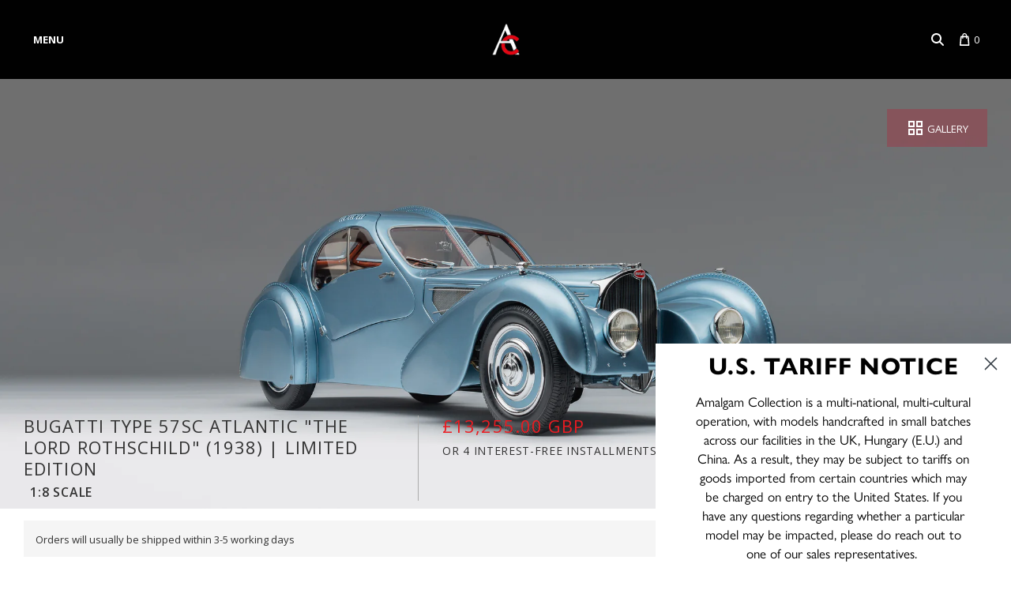

--- FILE ---
content_type: text/css
request_url: https://www.amalgamcollection.com/cdn/shop/t/390/assets/gv.css?v=94296953247288320881752580534
body_size: 2181
content:
/** Shopify CDN: Minification failed

Line 392:10 Expected identifier but found whitespace
Line 392:11 Unexpected "18%"

**/
.product-status-badge {
  display: none;
  width: fit-content;
  display: flex;
  flex-flow: row nowrap;
  align-items: center;
  color: white;
  padding: 6px 10px;
  text-transform: uppercase;
  cursor: pointer;
  border-radius: 3px;
  border: 0.5px solid white;
  margin-left: auto;
  margin-bottom: 5px;
  max-width: 240px;
  line-height: 1.25;
  background-color: #093;
}

.icon-white {
  fill: white !important;
  margin-left: 0.5rem;
}

.checkout-button {
  margin-left: auto;
  padding-bottom: 20px;
  padding-left: 12px;
}

.hide-dropdown {
  display: none !important;
}

.boost-pfs-filter-product-item-price {
  margin-top: 5px;
  margin-bottom: 5px;
}

#variant-selector {
  display: none !important;
}

.selector-wrapper {
  display: flex !important;
  flex-direction: row;
  align-items: center;
}



.selector-wrapper select {
  margin: 10px;
}

@media (max-width: 767px) {
  .selector-wrapper {
    flex-direction: column;
    align-items: center;
  }
}

/* Back to top button */
#back-to-top svg {
  height: 30px;
  width: 30px;
  fill: #eb1b21;
}
#back-to-top {
  padding: 10px;
  display: flex;
  align-items: center;
  border-radius: 4px;
  position: fixed;
  z-index: 200;
  bottom: 10px;
  right: 10px;
}
#back-to-top:hover {
  cursor: pointer;
}

@media (max-width: 767px) {
  #back-to-top span {
    display: none;
  }
  #back-to-top {
    background: none;
    z-index: 499;
  }
  #back-to-top svg {
    fill: #b9162b;
  }
}

.mobile-image {
  display: none !important;
}
@media (max-width: 768px) {
  .mobile-image {
    display: block !important;
  }
  .desktop-image {
    display: none !important;
  }
}

/* Wechat Model */

.modal-wechat {
  display: none;
  position: fixed;
  z-index: 5000;
  padding-top: 100px;
  left: 0;
  top: 0;
  width: 100%;
  height: 100%;
  overflow: auto;
  background-color: rgb(0, 0, 0);
  background-color: rgba(0, 0, 0, 0.4);
  text-align: center;
}

.modal-content-wechat {
  position: relative;
  background-color: #fff;
  max-width: 550px;
  padding: 50px;
  margin: auto;
  border: 1px solid #ddd;
}

.close {
  color: #aaaaaa;
  float: right;
  font-size: 42px;
  font-weight: bold;
}

.close:hover,
.close:focus {
  color: #000;
  text-decoration: none;
  cursor: pointer;
}

.collection-description a {
  color: #eb1b21 !important;
}

.accessibility-colour {
  color: white;
}

.accessibility-colour-hover {
  color: white;
}

.accessibility-colour-hover:hover {
  color: grey;
}

@media (max-width: 1020px) {
  .accessibility-colour {
    color: #333333;
  }

  .accessibility-colour-hover {
    color: #333333;
  }
}

/* .gallery-link{
  background-color:#eb1b21!important;
} */

.main-header-wrapper {
  background: white;
}

.bc-sf-filter-tree-mobile-full-width
  .bc-sf-filter-option-block
  .bc-sf-filter-block-title
  h3 {
  color: black !important;
}
@media only screen and (max-width: 768px) {
  .bc-sf-filter-option-multiple-list li {
    color: black;
  }
}
/* Hides Line in Search */
.bc-sf-search-suggestion-item.bc-sf-search-suggestion-dym:before {
  display: none !important;
}

.commisions-form {
  width: 100%;
  margin: auto;
  color: black;
}

.form-spacing {
  padding: 10px 0;
}

.commisions-form {
  text-align: left;
}

.form-title {
  color: black;
}

/* Wechat Model */

.modal-form {
  display: none;
  position: fixed;
  z-index: 5000;
  padding-top: 100px;
  left: 0;
  top: 0;
  width: 100%;
  height: 100%;
  overflow: auto;
  background-color: rgb(0, 0, 0);
  background-color: rgba(0, 0, 0, 0.4);
  text-align: center;
}

.modal-content-form {
  position: relative;
  background-color: #fff;
  max-width: 550px;
  padding: 50px;
  margin: auto;
  border: 1px solid #ddd;
}

.close {
  color: #aaaaaa;
  float: right;
  font-size: 42px;
  font-weight: bold;
}

.close:hover,
.close:focus {
  color: #000;
  text-decoration: none;
  cursor: pointer;
}

.contact-button:hover {
  cursor: pointer;
}

.page-fine-art .collection-description {
  border-bottom: none;
  padding: 0;
  margin: 0;
}

.page-fine-art .page-header, .page-bespoke-tailor-made-models .page-header {
  display: none;
}

.page-fine-art .main-content {
  width: 100%;
}

/* Image Grid Section */

.image_grid_container {
  display: flex;
  flex-direction: row;
  flex-wrap: wrap;
  justify-content: center;
}

.image_grid_item {
  margin: 10px;
  position: relative;
}

.image_grid_img img {
  width: 100%;
  height: 100%;
  object-fit: cover;
}

.image_grid_text {
  position: absolute;
  color: white;
  top: 50%;
  left: 50%;
  transform: translate(-50%, -50%);
  width: 100%;
}

.image_grid_text h3 {
  text-transform: math-auto;
  margin: 0 25px;
  font-size: 35px;
  color: white;
  text-align: center;
}

@media only screen and (max-width: 768px) {
  .image_grid_container {
    flex-direction: column;
  }
  .image_grid_container a,
  .image_grid_img {
    max-width: 100%;
  }
  .image_grid_text h3 {
    font-size: 25px;
  }
  .image_grid_img {
    width: 100% !important;
  }
}
.collection_wrapper {
  display: flex;
  flex-direction: row;
  width: 100%;
}

.boost-pfs-filter-tree {
  width: 20%;
}

.collection_wrapper .collection-products {
  width: 80%;
}

.home-featured-collection-list .product-list-item {
  width: 32.33%;
}

@media only screen and (max-width: 768px) {
  .collection_wrapper {
    flex-direction: column;
  }
  .boost-pfs-filter-tree {
    width: 100%;
  }
  .collection-products {
    width: 100%;
  }
  .collection-description {
    margin-bottom: 10px;
  }
  body.from-our-archive .section-collection h1,
  body.from-our-archive .section-collection h2,
  body.from-our-archive .section-collection h3,
  body.from-our-archive .section-collection h4,
  body.from-our-archive .section-collection h5,
  body.from-our-archive .section-collection h6,
  body.from-our-archive .section-collection .product-list-item-title a {
    color: black;
  }
  .home-featured-collection-list .product-list-item {
    width: 95%;
  }
}

.home-featured-collection-list {
  text-align: center;
}

.image-caption {
  display: none;
}
/* .archive .gallery-link{
  display:none;
} */

.loadmore-centre {
  margin-left: 20%;
  width: 100%;
}
rgin-left: 18% !important;
}

.ja-load-more {
  margin-left: 19% !important;
}

.cn-load-more {
  margin-left: 17% !important;
}

@media only screen and (max-width: 768px) {
  .loadmore-centre {
    width: 100%;
    margin-left: 0;
  }
}

body.from-our-archive body.from-our-archive .section-collection h2,
body.from-our-archive .section-collection h3,
body.from-our-archive .section-collection h4,
body.from-our-archive .section-collection h5,
body.from-our-archive .section-collection h6,
body.from-our-archive .section-collection .product-list-item-title a {
  color: black;
}

.product-list-item-title{
  text-transform:none;
}

body.from-our-archive .section-collection .product-list-item-title a {
  color: #000 !important;
}
@media screen and (min-width: 720px) {
  .archive-gallery-link {
    top: 0;
  }
}
.pxs-announcement-bar{
  z-index: 20;
  position: relative;
}


/* NEW IMAGE GRID*/

.image-grid-container {
  display: grid;
  grid-template-columns: repeat(2, 1fr); 
  grid-gap: 20px;
  justify-content: center;
}

.image-grid-item {
  position: relative;
  text-align: center;
}

.image-grid-img {
  position: relative;
  background-size: cover;
  background-position: center;
  height: 100%;
  width: 100%; 
}

.image-grid-text {
  position: absolute;
  top: 50%;
  left: 50%;
  transform: translate(-50%, -50%);
  color:white;
}


.image-grid-text h3{
  color:#ffffff;
  font-size:30px;
}
.image-grid-text {
  margin: 0;
}

@media screen and (max-width: 768px) {
  .image-grid-container {
    grid-template-columns: repeat(1, 1fr); 
  }

  .image-grid-img{
    width:100%!important;
    height:auto;
    margin:auto;
  }
}


.image-grid-img {
  position: relative;
}

.overlay {
  position: absolute;
  top: 0;
  left: 0;
  width: 100%;
  height: 100%;
  background-color: rgba(0, 0, 0, 0.2); /* Adjust the opacity as needed */
}

.page-contact-2024 .main-content, .page-faqs .main-content {
  width:100%;
}

.page-contact-2024 .main-content-wrapper, .page-faqs .main-content-wrapper{
  padding:0px;
  margin:0px;
  max-width:100%;
}

.page-contact-2024 .page-title, .page-faqs .full-width-banner .page-title {
  display:none;
}

.page-faqs .full-width-banner .banner-title {
    text-align: center;
    color:black !important;
    margin:30px auto 0
  }

 .page-faqs .full-width-banner {
      position: relative;
      width: 100%;
  }

@media screen and (min-width: 541px) {
  .page-faqs .full-width-banner .banner-title {
    position: absolute;
    top: 50%;
    left: 50%;
    transform: translate(-50%, -50%);
    text-align: center;
    z-index: 1;
    margin:0;
    color: white !important
  }
}

 .page-faqs .faq-section {
   max-width:900px;
   margin:0 auto;
   padding:0 1rem;
 }
 
 .page-faqs .full-width-banner .banner-title {
   line-height: 1.3;
   font-weight: 600;
   letter-spacing: .1em;
   font-size: calc(20px + 1.5vw);
   max-width:600px;
    margin:0 auto;
 }
 
 .page-faqs .page-title {
   display: none;
 }

.rich-text-padding {
  padding:0px;
  margin-bottom:50px;
}

.contact-title-border{
  border-bottom:1px solid #e5e5e5;
}

.product-tab-panels ul {
  list-style: outside;
}

.fine-art-prints .collection-description{
  border-bottom:none;
}


.page-bespoke-team-livery .page-header{
  display:none;
}

/* ENQUIRY MODALS */

    #enquiry-form-modal{
      display:none;
  position: fixed;
      z-index: 5000;
      padding-top: 20px;
      left: 0;
      top: 0;
      width: 100%;
      height: 100%;
      overflow: auto;
      background-color: #0006;
      text-align: center;
    }
    #open-enquiry{
      border:none;
      text-transform: uppercase;
      color: #fff;
      padding: 0.5em 2em;
      background-color: #eb1b21;
      display: inline-block;
      font-weight: 600;
    }
    #close-enquiry{
      border:none;
      text-transform: uppercase;
      color: #fff;
      padding: 0.5em 2em;
      background-color: #eb1b21;
      display: inline-block;
      font-weight: 600;
      /* position:absolute;
      top:8%;
      right:35%; */
    }

  #shopify-section-hulk-form{
    display:flex;
    align-items:center;
    justify-content:center;
  }

@media only screen and (max-width:767px){
  #enquiry-form-modal{
    padding-top:0;
  }
      /* #close-enquiry{
      position:relative;
      top:0;
      right:0;
    } */

}

.hulk-form-button{
  text-align:center;
}

.form-close{
  margin-top:-65px;
}

.pxs-rich-text-width-full-width{ 
  width:100% !important;
}

.pxs-rich-text {
	padding-top: 20px;
	padding-bottom: 20px;
	margin-bottom: 0;
	margin-top: 0;
}

.reduce-padding{
  padding:10px 0!important;
}

.page-bespoke-team-livery .main-content{
  width:100%;
}

#open-enquiry{
  padding:15px 25px;
}

#open-enquiry:hover{
  background-color:#930d11;
}

@media only screen and (max-width: 768px) {
  .hulk-form-button{
    margin-bottom:30px;
  }
}

.hulk-form-button{
  padding:20px 0;
}

.page-bespoke-tailor-made-models .page-title{
  display:none;
}

.page-bespoke-tailor-made-models .main-content{
  width:100%;
}

.pxs-rich-text-content a{
  color:#ff0000;
}

/* UNIQUE COMMISIONS PAGE */

.sidebar-disabled .home-module{
  padding:0px;
}

.single-image-container{
  text-align: center;
  padding-top:40px;
}

.image-contents{
  padding : 20px 0;
}

.image-contents img{
  padding-bottom: 20px;
}

.ly-custom-dropdown-switcher.ly-is-open .ly-custom-dropdown-list {
	bottom: 30px;
}

/* New Product Labels */
.archive-label {
    background-color: grey !important;
}
.back-catalogue-label {
    background-color: #eb1b21;
    padding: 4px 10px;
}
.button-outline {
  background: none;
  border: 1px solid currentcolor;
  color: #eb1b21;
}
.flex-container .button {
  text-align: center !important;
}
@media (min-width: 1024px) {
  .flex-container {
    display: flex;
    gap: 16px; /* Adjust the spacing between the elements */
    align-items: center; /* Adjust alignment if necessary */
    flex-direction: row;
  }
  html[lang="es"] .flex-container, html[lang="de"] .flex-container, .zh-CN .flex-container, .ja .flex-container {
    flex-direction: column;
    align-items: flex-end;
  }
  .flex-container.bespoke-buttons {
    float:right;
  }
  
}
@media (min-width: 1024px) {
  #shopify-section-page-product-bespoke-new .product-title,
  #shopify-section-page-product-bespoke-new .product-price-wrapper
     {
      padding-top: 1rem;
  }
}

.Dark-Background, .Dark-Background #shopify-section-footer  {
  background: #25262a !important;
}

.Dark-Background .rte,
.Dark-Background .rte p,
.Dark-Background .rte h1,
.Dark-Background .rte h2,
.Dark-Background .rte h3,
.Dark-Background .rte h4,
.Dark-Background .rte h5,
.Dark-Background .rte h6,
.Dark-Background .rte li,
.Dark-Background .rte strong,
.Dark-Background .rte em,
.Dark-Background ul.bespoke-gallery-navigation a,
.Dark-Background #shopify-section-footer,
.Dark-Background #shopify-section-footer p,
.Dark-Background #shopify-section-footer h1,
.Dark-Background #shopify-section-footer h2,
.Dark-Background #shopify-section-footer h3,
.Dark-Background #shopify-section-footer h4,
.Dark-Background #shopify-section-footer h5,
.Dark-Background #shopify-section-footer h6,
.Dark-Background #shopify-section-footer li,
.Dark-Background #shopify-section-footer strong,
.Dark-Background #shopify-section-footer em,
.Dark-Background #shopify-section-footer a,
.Dark-Background .collection-header h1,
#mySidenav a:hover  {
  color: white !important;
}

.Dark-Background ul.bespoke-gallery-navigation a.active {
  color: #eb1b21 !important;
}

.Dark-Background .bespoke-gallery figure {
  border-color: #25262a !important;
}

.Dark-Background .collection-description {
  border-color: #7b7d7f;
}
 